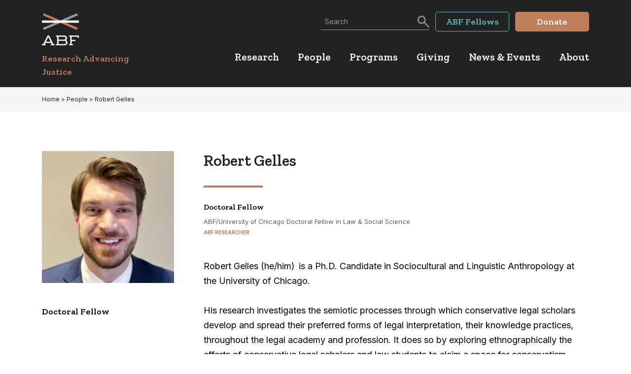

--- FILE ---
content_type: text/html; charset=UTF-8
request_url: https://www.americanbarfoundation.org/people/robert-gelles/
body_size: 22846
content:
<!DOCTYPE html>
<html lang="en-US">
<head > <script>
//----------------------------------------------------------
//------ JAVASCRIPT HOOK FUNCTIONS FOR GRAVITY FORMS -------
//----------------------------------------------------------

if ( ! gform ) {
	document.addEventListener( 'gform_main_scripts_loaded', function() { gform.scriptsLoaded = true; } );
	document.addEventListener( 'gform/theme/scripts_loaded', function() { gform.themeScriptsLoaded = true; } );
	window.addEventListener( 'DOMContentLoaded', function() { gform.domLoaded = true; } );

	var gform = {
		domLoaded: false,
		scriptsLoaded: false,
		themeScriptsLoaded: false,
		isFormEditor: () => typeof InitializeEditor === 'function',

		/**
		 * @deprecated 2.9 the use of initializeOnLoaded in the form editor context is deprecated.
		 * @remove-in 4.0 this function will not check for gform.isFormEditor().
		 */
		callIfLoaded: function ( fn ) {
			if ( gform.domLoaded && gform.scriptsLoaded && ( gform.themeScriptsLoaded || gform.isFormEditor() ) ) {
				if ( gform.isFormEditor() ) {
					console.warn( 'The use of gform.initializeOnLoaded() is deprecated in the form editor context and will be removed in Gravity Forms 3.1.' );
				}
				fn();
				return true;
			}
			return false;
		},

		/**
		 * Call a function when all scripts are loaded
		 *
		 * @param function fn the callback function to call when all scripts are loaded
		 *
		 * @returns void
		 */
		initializeOnLoaded: function( fn ) {
			if ( ! gform.callIfLoaded( fn ) ) {
				document.addEventListener( 'gform_main_scripts_loaded', () => { gform.scriptsLoaded = true; gform.callIfLoaded( fn ); } );
				document.addEventListener( 'gform/theme/scripts_loaded', () => { gform.themeScriptsLoaded = true; gform.callIfLoaded( fn ); } );
				window.addEventListener( 'DOMContentLoaded', () => { gform.domLoaded = true; gform.callIfLoaded( fn ); } );
			}
		},

		hooks: { action: {}, filter: {} },
		addAction: function( action, callable, priority, tag ) {
			gform.addHook( 'action', action, callable, priority, tag );
		},
		addFilter: function( action, callable, priority, tag ) {
			gform.addHook( 'filter', action, callable, priority, tag );
		},
		doAction: function( action ) {
			gform.doHook( 'action', action, arguments );
		},
		applyFilters: function( action ) {
			return gform.doHook( 'filter', action, arguments );
		},
		removeAction: function( action, tag ) {
			gform.removeHook( 'action', action, tag );
		},
		removeFilter: function( action, priority, tag ) {
			gform.removeHook( 'filter', action, priority, tag );
		},
		addHook: function( hookType, action, callable, priority, tag ) {
			if ( undefined == gform.hooks[hookType][action] ) {
				gform.hooks[hookType][action] = [];
			}
			var hooks = gform.hooks[hookType][action];
			if ( undefined == tag ) {
				tag = action + '_' + hooks.length;
			}
			if( priority == undefined ){
				priority = 10;
			}

			gform.hooks[hookType][action].push( { tag:tag, callable:callable, priority:priority } );
		},
		doHook: function( hookType, action, args ) {

			// splice args from object into array and remove first index which is the hook name
			args = Array.prototype.slice.call(args, 1);

			if ( undefined != gform.hooks[hookType][action] ) {
				var hooks = gform.hooks[hookType][action], hook;
				//sort by priority
				hooks.sort(function(a,b){return a["priority"]-b["priority"]});

				hooks.forEach( function( hookItem ) {
					hook = hookItem.callable;

					if(typeof hook != 'function')
						hook = window[hook];
					if ( 'action' == hookType ) {
						hook.apply(null, args);
					} else {
						args[0] = hook.apply(null, args);
					}
				} );
			}
			if ( 'filter'==hookType ) {
				return args[0];
			}
		},
		removeHook: function( hookType, action, priority, tag ) {
			if ( undefined != gform.hooks[hookType][action] ) {
				var hooks = gform.hooks[hookType][action];
				hooks = hooks.filter( function(hook, index, arr) {
					var removeHook = (undefined==tag||tag==hook.tag) && (undefined==priority||priority==hook.priority);
					return !removeHook;
				} );
				gform.hooks[hookType][action] = hooks;
			}
		}
	};
}
</script>
<meta charset="UTF-8" /><script>if(navigator.userAgent.match(/MSIE|Internet Explorer/i)||navigator.userAgent.match(/Trident\/7\..*?rv:11/i)){var href=document.location.href;if(!href.match(/[?&]nowprocket/)){if(href.indexOf("?")==-1){if(href.indexOf("#")==-1){document.location.href=href+"?nowprocket=1"}else{document.location.href=href.replace("#","?nowprocket=1#")}}else{if(href.indexOf("#")==-1){document.location.href=href+"&nowprocket=1"}else{document.location.href=href.replace("#","&nowprocket=1#")}}}}</script><script>(()=>{class RocketLazyLoadScripts{constructor(){this.v="1.2.6",this.triggerEvents=["keydown","mousedown","mousemove","touchmove","touchstart","touchend","wheel"],this.userEventHandler=this.t.bind(this),this.touchStartHandler=this.i.bind(this),this.touchMoveHandler=this.o.bind(this),this.touchEndHandler=this.h.bind(this),this.clickHandler=this.u.bind(this),this.interceptedClicks=[],this.interceptedClickListeners=[],this.l(this),window.addEventListener("pageshow",(t=>{this.persisted=t.persisted,this.everythingLoaded&&this.m()})),this.CSPIssue=sessionStorage.getItem("rocketCSPIssue"),document.addEventListener("securitypolicyviolation",(t=>{this.CSPIssue||"script-src-elem"!==t.violatedDirective||"data"!==t.blockedURI||(this.CSPIssue=!0,sessionStorage.setItem("rocketCSPIssue",!0))})),document.addEventListener("DOMContentLoaded",(()=>{this.k()})),this.delayedScripts={normal:[],async:[],defer:[]},this.trash=[],this.allJQueries=[]}p(t){document.hidden?t.t():(this.triggerEvents.forEach((e=>window.addEventListener(e,t.userEventHandler,{passive:!0}))),window.addEventListener("touchstart",t.touchStartHandler,{passive:!0}),window.addEventListener("mousedown",t.touchStartHandler),document.addEventListener("visibilitychange",t.userEventHandler))}_(){this.triggerEvents.forEach((t=>window.removeEventListener(t,this.userEventHandler,{passive:!0}))),document.removeEventListener("visibilitychange",this.userEventHandler)}i(t){"HTML"!==t.target.tagName&&(window.addEventListener("touchend",this.touchEndHandler),window.addEventListener("mouseup",this.touchEndHandler),window.addEventListener("touchmove",this.touchMoveHandler,{passive:!0}),window.addEventListener("mousemove",this.touchMoveHandler),t.target.addEventListener("click",this.clickHandler),this.L(t.target,!0),this.S(t.target,"onclick","rocket-onclick"),this.C())}o(t){window.removeEventListener("touchend",this.touchEndHandler),window.removeEventListener("mouseup",this.touchEndHandler),window.removeEventListener("touchmove",this.touchMoveHandler,{passive:!0}),window.removeEventListener("mousemove",this.touchMoveHandler),t.target.removeEventListener("click",this.clickHandler),this.L(t.target,!1),this.S(t.target,"rocket-onclick","onclick"),this.M()}h(){window.removeEventListener("touchend",this.touchEndHandler),window.removeEventListener("mouseup",this.touchEndHandler),window.removeEventListener("touchmove",this.touchMoveHandler,{passive:!0}),window.removeEventListener("mousemove",this.touchMoveHandler)}u(t){t.target.removeEventListener("click",this.clickHandler),this.L(t.target,!1),this.S(t.target,"rocket-onclick","onclick"),this.interceptedClicks.push(t),t.preventDefault(),t.stopPropagation(),t.stopImmediatePropagation(),this.M()}O(){window.removeEventListener("touchstart",this.touchStartHandler,{passive:!0}),window.removeEventListener("mousedown",this.touchStartHandler),this.interceptedClicks.forEach((t=>{t.target.dispatchEvent(new MouseEvent("click",{view:t.view,bubbles:!0,cancelable:!0}))}))}l(t){EventTarget.prototype.addEventListenerWPRocketBase=EventTarget.prototype.addEventListener,EventTarget.prototype.addEventListener=function(e,i,o){"click"!==e||t.windowLoaded||i===t.clickHandler||t.interceptedClickListeners.push({target:this,func:i,options:o}),(this||window).addEventListenerWPRocketBase(e,i,o)}}L(t,e){this.interceptedClickListeners.forEach((i=>{i.target===t&&(e?t.removeEventListener("click",i.func,i.options):t.addEventListener("click",i.func,i.options))})),t.parentNode!==document.documentElement&&this.L(t.parentNode,e)}D(){return new Promise((t=>{this.P?this.M=t:t()}))}C(){this.P=!0}M(){this.P=!1}S(t,e,i){t.hasAttribute&&t.hasAttribute(e)&&(event.target.setAttribute(i,event.target.getAttribute(e)),event.target.removeAttribute(e))}t(){this._(this),"loading"===document.readyState?document.addEventListener("DOMContentLoaded",this.R.bind(this)):this.R()}k(){let t=[];document.querySelectorAll("script[type=rocketlazyloadscript][data-rocket-src]").forEach((e=>{let i=e.getAttribute("data-rocket-src");if(i&&!i.startsWith("data:")){0===i.indexOf("//")&&(i=location.protocol+i);try{const o=new URL(i).origin;o!==location.origin&&t.push({src:o,crossOrigin:e.crossOrigin||"module"===e.getAttribute("data-rocket-type")})}catch(t){}}})),t=[...new Map(t.map((t=>[JSON.stringify(t),t]))).values()],this.T(t,"preconnect")}async R(){this.lastBreath=Date.now(),this.j(this),this.F(this),this.I(),this.W(),this.q(),await this.A(this.delayedScripts.normal),await this.A(this.delayedScripts.defer),await this.A(this.delayedScripts.async);try{await this.U(),await this.H(this),await this.J()}catch(t){console.error(t)}window.dispatchEvent(new Event("rocket-allScriptsLoaded")),this.everythingLoaded=!0,this.D().then((()=>{this.O()})),this.N()}W(){document.querySelectorAll("script[type=rocketlazyloadscript]").forEach((t=>{t.hasAttribute("data-rocket-src")?t.hasAttribute("async")&&!1!==t.async?this.delayedScripts.async.push(t):t.hasAttribute("defer")&&!1!==t.defer||"module"===t.getAttribute("data-rocket-type")?this.delayedScripts.defer.push(t):this.delayedScripts.normal.push(t):this.delayedScripts.normal.push(t)}))}async B(t){if(await this.G(),!0!==t.noModule||!("noModule"in HTMLScriptElement.prototype))return new Promise((e=>{let i;function o(){(i||t).setAttribute("data-rocket-status","executed"),e()}try{if(navigator.userAgent.indexOf("Firefox/")>0||""===navigator.vendor||this.CSPIssue)i=document.createElement("script"),[...t.attributes].forEach((t=>{let e=t.nodeName;"type"!==e&&("data-rocket-type"===e&&(e="type"),"data-rocket-src"===e&&(e="src"),i.setAttribute(e,t.nodeValue))})),t.text&&(i.text=t.text),i.hasAttribute("src")?(i.addEventListener("load",o),i.addEventListener("error",(function(){i.setAttribute("data-rocket-status","failed-network"),e()})),setTimeout((()=>{i.isConnected||e()}),1)):(i.text=t.text,o()),t.parentNode.replaceChild(i,t);else{const i=t.getAttribute("data-rocket-type"),s=t.getAttribute("data-rocket-src");i?(t.type=i,t.removeAttribute("data-rocket-type")):t.removeAttribute("type"),t.addEventListener("load",o),t.addEventListener("error",(i=>{this.CSPIssue&&i.target.src.startsWith("data:")?(console.log("WPRocket: data-uri blocked by CSP -> fallback"),t.removeAttribute("src"),this.B(t).then(e)):(t.setAttribute("data-rocket-status","failed-network"),e())})),s?(t.removeAttribute("data-rocket-src"),t.src=s):t.src="data:text/javascript;base64,"+window.btoa(unescape(encodeURIComponent(t.text)))}}catch(i){t.setAttribute("data-rocket-status","failed-transform"),e()}}));t.setAttribute("data-rocket-status","skipped")}async A(t){const e=t.shift();return e&&e.isConnected?(await this.B(e),this.A(t)):Promise.resolve()}q(){this.T([...this.delayedScripts.normal,...this.delayedScripts.defer,...this.delayedScripts.async],"preload")}T(t,e){var i=document.createDocumentFragment();t.forEach((t=>{const o=t.getAttribute&&t.getAttribute("data-rocket-src")||t.src;if(o&&!o.startsWith("data:")){const s=document.createElement("link");s.href=o,s.rel=e,"preconnect"!==e&&(s.as="script"),t.getAttribute&&"module"===t.getAttribute("data-rocket-type")&&(s.crossOrigin=!0),t.crossOrigin&&(s.crossOrigin=t.crossOrigin),t.integrity&&(s.integrity=t.integrity),i.appendChild(s),this.trash.push(s)}})),document.head.appendChild(i)}j(t){let e={};function i(i,o){return e[o].eventsToRewrite.indexOf(i)>=0&&!t.everythingLoaded?"rocket-"+i:i}function o(t,o){!function(t){e[t]||(e[t]={originalFunctions:{add:t.addEventListener,remove:t.removeEventListener},eventsToRewrite:[]},t.addEventListener=function(){arguments[0]=i(arguments[0],t),e[t].originalFunctions.add.apply(t,arguments)},t.removeEventListener=function(){arguments[0]=i(arguments[0],t),e[t].originalFunctions.remove.apply(t,arguments)})}(t),e[t].eventsToRewrite.push(o)}function s(e,i){let o=e[i];e[i]=null,Object.defineProperty(e,i,{get:()=>o||function(){},set(s){t.everythingLoaded?o=s:e["rocket"+i]=o=s}})}o(document,"DOMContentLoaded"),o(window,"DOMContentLoaded"),o(window,"load"),o(window,"pageshow"),o(document,"readystatechange"),s(document,"onreadystatechange"),s(window,"onload"),s(window,"onpageshow");try{Object.defineProperty(document,"readyState",{get:()=>t.rocketReadyState,set(e){t.rocketReadyState=e},configurable:!0}),document.readyState="loading"}catch(t){console.log("WPRocket DJE readyState conflict, bypassing")}}F(t){let e;function i(e){return t.everythingLoaded?e:e.split(" ").map((t=>"load"===t||0===t.indexOf("load.")?"rocket-jquery-load":t)).join(" ")}function o(o){function s(t){const e=o.fn[t];o.fn[t]=o.fn.init.prototype[t]=function(){return this[0]===window&&("string"==typeof arguments[0]||arguments[0]instanceof String?arguments[0]=i(arguments[0]):"object"==typeof arguments[0]&&Object.keys(arguments[0]).forEach((t=>{const e=arguments[0][t];delete arguments[0][t],arguments[0][i(t)]=e}))),e.apply(this,arguments),this}}o&&o.fn&&!t.allJQueries.includes(o)&&(o.fn.ready=o.fn.init.prototype.ready=function(e){return t.domReadyFired?e.bind(document)(o):document.addEventListener("rocket-DOMContentLoaded",(()=>e.bind(document)(o))),o([])},s("on"),s("one"),t.allJQueries.push(o)),e=o}o(window.jQuery),Object.defineProperty(window,"jQuery",{get:()=>e,set(t){o(t)}})}async H(t){const e=document.querySelector("script[data-webpack]");e&&(await async function(){return new Promise((t=>{e.addEventListener("load",t),e.addEventListener("error",t)}))}(),await t.K(),await t.H(t))}async U(){this.domReadyFired=!0;try{document.readyState="interactive"}catch(t){}await this.G(),document.dispatchEvent(new Event("rocket-readystatechange")),await this.G(),document.rocketonreadystatechange&&document.rocketonreadystatechange(),await this.G(),document.dispatchEvent(new Event("rocket-DOMContentLoaded")),await this.G(),window.dispatchEvent(new Event("rocket-DOMContentLoaded"))}async J(){try{document.readyState="complete"}catch(t){}await this.G(),document.dispatchEvent(new Event("rocket-readystatechange")),await this.G(),document.rocketonreadystatechange&&document.rocketonreadystatechange(),await this.G(),window.dispatchEvent(new Event("rocket-load")),await this.G(),window.rocketonload&&window.rocketonload(),await this.G(),this.allJQueries.forEach((t=>t(window).trigger("rocket-jquery-load"))),await this.G();const t=new Event("rocket-pageshow");t.persisted=this.persisted,window.dispatchEvent(t),await this.G(),window.rocketonpageshow&&window.rocketonpageshow({persisted:this.persisted}),this.windowLoaded=!0}m(){document.onreadystatechange&&document.onreadystatechange(),window.onload&&window.onload(),window.onpageshow&&window.onpageshow({persisted:this.persisted})}I(){const t=new Map;document.write=document.writeln=function(e){const i=document.currentScript;i||console.error("WPRocket unable to document.write this: "+e);const o=document.createRange(),s=i.parentElement;let n=t.get(i);void 0===n&&(n=i.nextSibling,t.set(i,n));const c=document.createDocumentFragment();o.setStart(c,0),c.appendChild(o.createContextualFragment(e)),s.insertBefore(c,n)}}async G(){Date.now()-this.lastBreath>45&&(await this.K(),this.lastBreath=Date.now())}async K(){return document.hidden?new Promise((t=>setTimeout(t))):new Promise((t=>requestAnimationFrame(t)))}N(){this.trash.forEach((t=>t.remove()))}static run(){const t=new RocketLazyLoadScripts;t.p(t)}}RocketLazyLoadScripts.run()})();</script>

<meta name="viewport" content="width=device-width, initial-scale=1" />
		<link rel="apple-touch-icon" sizes="180x180" href="https://www.americanbarfoundation.org/wp-content/themes/abf/images/apple-touch-icon.png">
		<link rel="icon" type="image/png" href="https://www.americanbarfoundation.org/wp-content/themes/abf/images/favicon-32x32.png" sizes="32x32">
		<link rel="icon" type="image/png" href="https://www.americanbarfoundation.org/wp-content/themes/abf/images/favicon-16x16.png" sizes="16x16">
		<link rel="manifest" href="https://www.americanbarfoundation.org/wp-content/themes/abf/images/site.webmanifest">
		<link rel="mask-icon" href="https://www.americanbarfoundation.org/wp-content/themes/abf/images/safari-pinned-tab.svg" color="#00857b">
		<meta name="msapplication-TileColor" content="#ffffff">
		<meta name="theme-color" content="#ffffff">
				<meta http-equiv="X-UA-Compatible" content="IE=edge">
		<title>Robert Gelles, ABF/University of Chicago Doctoral Fellow in Law &#038; Social Science &#x2d; ABF</title><link rel="preload" data-rocket-preload as="image" href="https://www.americanbarfoundation.org/wp-content/uploads/2024/06/Rob-Gelles-360x360.jpeg" fetchpriority="high">
	<style>img:is([sizes="auto" i], [sizes^="auto," i]) { contain-intrinsic-size: 3000px 1500px }</style>
	
<!-- The SEO Framework by Sybre Waaijer -->
<meta name="robots" content="max-snippet:-1,max-image-preview:standard,max-video-preview:-1" />
<link rel="canonical" href="https://www.americanbarfoundation.org/people/robert-gelles/" />
<meta name="description" content="Robert Gelles is a Ph.D. Candidate in Sociocultural and Linguistic Anthropology at the University of Chicago and the ABF/UChicago Doctoral Fellow in Law &#038; Social Science." />
<meta property="og:type" content="article" />
<meta property="og:locale" content="en_US" />
<meta property="og:site_name" content="ABF" />
<meta property="og:title" content="Robert Gelles, ABF/University of Chicago Doctoral Fellow in Law &#038; Social Science &#x2d; ABF" />
<meta property="og:description" content="Robert Gelles is a Ph.D. Candidate in Sociocultural and Linguistic Anthropology at the University of Chicago and the ABF/UChicago Doctoral Fellow in Law &#038; Social Science." />
<meta property="og:url" content="https://www.americanbarfoundation.org/people/robert-gelles/" />
<meta property="og:image" content="https://www.americanbarfoundation.org/wp-content/uploads/2023/04/cropped-ABF-Favicon.png" />
<meta property="og:image:width" content="512" />
<meta property="og:image:height" content="512" />
<meta property="og:image:alt" content="ABF Favicon" />
<meta property="article:published_time" content="2024-06-03T14:37:52+00:00" />
<meta property="article:modified_time" content="2026-01-12T17:07:28+00:00" />
<meta name="twitter:card" content="summary_large_image" />
<meta name="twitter:title" content="Robert Gelles, ABF/University of Chicago Doctoral Fellow in Law &#038; Social Science &#x2d; ABF" />
<meta name="twitter:description" content="Robert Gelles is a Ph.D. Candidate in Sociocultural and Linguistic Anthropology at the University of Chicago and the ABF/UChicago Doctoral Fellow in Law &#038; Social Science." />
<meta name="twitter:image" content="https://www.americanbarfoundation.org/wp-content/uploads/2023/04/cropped-ABF-Favicon.png" />
<meta name="twitter:image:alt" content="ABF Favicon" />
<script type="application/ld+json">{
    "@context": "https://schema.org",
    "@graph": [
        {
            "@type": "WebSite",
            "@id": "https://www.americanbarfoundation.org/#/schema/WebSite",
            "url": "https://www.americanbarfoundation.org/",
            "name": "ABF",
            "description": "Research Advancing Justice",
            "inLanguage": "en-US",
            "potentialAction": {
                "@type": "SearchAction",
                "target": {
                    "@type": "EntryPoint",
                    "urlTemplate": "https://www.americanbarfoundation.org/search/{search_term_string}/"
                },
                "query-input": "required name=search_term_string"
            },
            "publisher": {
                "@type": "Organization",
                "@id": "https://www.americanbarfoundation.org/#/schema/Organization",
                "name": "ABF",
                "url": "https://www.americanbarfoundation.org/",
                "logo": {
                    "@type": "ImageObject",
                    "url": "https://www.americanbarfoundation.org/wp-content/uploads/2023/04/cropped-ABF-Favicon.png",
                    "contentUrl": "https://www.americanbarfoundation.org/wp-content/uploads/2023/04/cropped-ABF-Favicon.png",
                    "width": 512,
                    "height": 512,
                    "contentSize": "14290"
                }
            }
        },
        {
            "@type": "WebPage",
            "@id": "https://www.americanbarfoundation.org/people/robert-gelles/",
            "url": "https://www.americanbarfoundation.org/people/robert-gelles/",
            "name": "Robert Gelles, ABF/University of Chicago Doctoral Fellow in Law &#038; Social Science &#x2d; ABF",
            "description": "Robert Gelles is a Ph.D. Candidate in Sociocultural and Linguistic Anthropology at the University of Chicago and the ABF/UChicago Doctoral Fellow in Law &#038; Social Science.",
            "inLanguage": "en-US",
            "isPartOf": {
                "@id": "https://www.americanbarfoundation.org/#/schema/WebSite"
            },
            "breadcrumb": {
                "@type": "BreadcrumbList",
                "@id": "https://www.americanbarfoundation.org/#/schema/BreadcrumbList",
                "itemListElement": [
                    {
                        "@type": "ListItem",
                        "position": 1,
                        "item": "https://www.americanbarfoundation.org/",
                        "name": "ABF"
                    },
                    {
                        "@type": "ListItem",
                        "position": 2,
                        "name": "Robert Gelles, ABF/University of Chicago Doctoral Fellow in Law &#038; Social Science"
                    }
                ]
            },
            "potentialAction": {
                "@type": "ReadAction",
                "target": "https://www.americanbarfoundation.org/people/robert-gelles/"
            },
            "datePublished": "2024-06-03T14:37:52+00:00",
            "dateModified": "2026-01-12T17:07:28+00:00"
        }
    ]
}</script>
<!-- / The SEO Framework by Sybre Waaijer | 7.70ms meta | 2.01ms boot -->

<link rel="alternate" type="application/rss+xml" title="ABF &raquo; Feed" href="https://www.americanbarfoundation.org/feed/" />
<link rel="alternate" type="application/rss+xml" title="ABF &raquo; Comments Feed" href="https://www.americanbarfoundation.org/comments/feed/" />
<link rel="alternate" type="text/calendar" title="ABF &raquo; iCal Feed" href="https://www.americanbarfoundation.org/events/?ical=1" />
		<!-- This site uses the Google Analytics by MonsterInsights plugin v9.6.1 - Using Analytics tracking - https://www.monsterinsights.com/ -->
							<script type="rocketlazyloadscript" data-rocket-src="//www.googletagmanager.com/gtag/js?id=G-SF1MEJR4QB"  data-cfasync="false" data-wpfc-render="false" async></script>
			<script type="rocketlazyloadscript" data-cfasync="false" data-wpfc-render="false">
				var mi_version = '9.6.1';
				var mi_track_user = true;
				var mi_no_track_reason = '';
								var MonsterInsightsDefaultLocations = {"page_location":"https:\/\/www.americanbarfoundation.org\/people\/robert-gelles\/"};
								if ( typeof MonsterInsightsPrivacyGuardFilter === 'function' ) {
					var MonsterInsightsLocations = (typeof MonsterInsightsExcludeQuery === 'object') ? MonsterInsightsPrivacyGuardFilter( MonsterInsightsExcludeQuery ) : MonsterInsightsPrivacyGuardFilter( MonsterInsightsDefaultLocations );
				} else {
					var MonsterInsightsLocations = (typeof MonsterInsightsExcludeQuery === 'object') ? MonsterInsightsExcludeQuery : MonsterInsightsDefaultLocations;
				}

								var disableStrs = [
										'ga-disable-G-SF1MEJR4QB',
									];

				/* Function to detect opted out users */
				function __gtagTrackerIsOptedOut() {
					for (var index = 0; index < disableStrs.length; index++) {
						if (document.cookie.indexOf(disableStrs[index] + '=true') > -1) {
							return true;
						}
					}

					return false;
				}

				/* Disable tracking if the opt-out cookie exists. */
				if (__gtagTrackerIsOptedOut()) {
					for (var index = 0; index < disableStrs.length; index++) {
						window[disableStrs[index]] = true;
					}
				}

				/* Opt-out function */
				function __gtagTrackerOptout() {
					for (var index = 0; index < disableStrs.length; index++) {
						document.cookie = disableStrs[index] + '=true; expires=Thu, 31 Dec 2099 23:59:59 UTC; path=/';
						window[disableStrs[index]] = true;
					}
				}

				if ('undefined' === typeof gaOptout) {
					function gaOptout() {
						__gtagTrackerOptout();
					}
				}
								window.dataLayer = window.dataLayer || [];

				window.MonsterInsightsDualTracker = {
					helpers: {},
					trackers: {},
				};
				if (mi_track_user) {
					function __gtagDataLayer() {
						dataLayer.push(arguments);
					}

					function __gtagTracker(type, name, parameters) {
						if (!parameters) {
							parameters = {};
						}

						if (parameters.send_to) {
							__gtagDataLayer.apply(null, arguments);
							return;
						}

						if (type === 'event') {
														parameters.send_to = monsterinsights_frontend.v4_id;
							var hookName = name;
							if (typeof parameters['event_category'] !== 'undefined') {
								hookName = parameters['event_category'] + ':' + name;
							}

							if (typeof MonsterInsightsDualTracker.trackers[hookName] !== 'undefined') {
								MonsterInsightsDualTracker.trackers[hookName](parameters);
							} else {
								__gtagDataLayer('event', name, parameters);
							}
							
						} else {
							__gtagDataLayer.apply(null, arguments);
						}
					}

					__gtagTracker('js', new Date());
					__gtagTracker('set', {
						'developer_id.dZGIzZG': true,
											});
					if ( MonsterInsightsLocations.page_location ) {
						__gtagTracker('set', MonsterInsightsLocations);
					}
										__gtagTracker('config', 'G-SF1MEJR4QB', {"forceSSL":"true","link_attribution":"true"} );
															window.gtag = __gtagTracker;										(function () {
						/* https://developers.google.com/analytics/devguides/collection/analyticsjs/ */
						/* ga and __gaTracker compatibility shim. */
						var noopfn = function () {
							return null;
						};
						var newtracker = function () {
							return new Tracker();
						};
						var Tracker = function () {
							return null;
						};
						var p = Tracker.prototype;
						p.get = noopfn;
						p.set = noopfn;
						p.send = function () {
							var args = Array.prototype.slice.call(arguments);
							args.unshift('send');
							__gaTracker.apply(null, args);
						};
						var __gaTracker = function () {
							var len = arguments.length;
							if (len === 0) {
								return;
							}
							var f = arguments[len - 1];
							if (typeof f !== 'object' || f === null || typeof f.hitCallback !== 'function') {
								if ('send' === arguments[0]) {
									var hitConverted, hitObject = false, action;
									if ('event' === arguments[1]) {
										if ('undefined' !== typeof arguments[3]) {
											hitObject = {
												'eventAction': arguments[3],
												'eventCategory': arguments[2],
												'eventLabel': arguments[4],
												'value': arguments[5] ? arguments[5] : 1,
											}
										}
									}
									if ('pageview' === arguments[1]) {
										if ('undefined' !== typeof arguments[2]) {
											hitObject = {
												'eventAction': 'page_view',
												'page_path': arguments[2],
											}
										}
									}
									if (typeof arguments[2] === 'object') {
										hitObject = arguments[2];
									}
									if (typeof arguments[5] === 'object') {
										Object.assign(hitObject, arguments[5]);
									}
									if ('undefined' !== typeof arguments[1].hitType) {
										hitObject = arguments[1];
										if ('pageview' === hitObject.hitType) {
											hitObject.eventAction = 'page_view';
										}
									}
									if (hitObject) {
										action = 'timing' === arguments[1].hitType ? 'timing_complete' : hitObject.eventAction;
										hitConverted = mapArgs(hitObject);
										__gtagTracker('event', action, hitConverted);
									}
								}
								return;
							}

							function mapArgs(args) {
								var arg, hit = {};
								var gaMap = {
									'eventCategory': 'event_category',
									'eventAction': 'event_action',
									'eventLabel': 'event_label',
									'eventValue': 'event_value',
									'nonInteraction': 'non_interaction',
									'timingCategory': 'event_category',
									'timingVar': 'name',
									'timingValue': 'value',
									'timingLabel': 'event_label',
									'page': 'page_path',
									'location': 'page_location',
									'title': 'page_title',
									'referrer' : 'page_referrer',
								};
								for (arg in args) {
																		if (!(!args.hasOwnProperty(arg) || !gaMap.hasOwnProperty(arg))) {
										hit[gaMap[arg]] = args[arg];
									} else {
										hit[arg] = args[arg];
									}
								}
								return hit;
							}

							try {
								f.hitCallback();
							} catch (ex) {
							}
						};
						__gaTracker.create = newtracker;
						__gaTracker.getByName = newtracker;
						__gaTracker.getAll = function () {
							return [];
						};
						__gaTracker.remove = noopfn;
						__gaTracker.loaded = true;
						window['__gaTracker'] = __gaTracker;
					})();
									} else {
										console.log("");
					(function () {
						function __gtagTracker() {
							return null;
						}

						window['__gtagTracker'] = __gtagTracker;
						window['gtag'] = __gtagTracker;
					})();
									}
			</script>
				<!-- / Google Analytics by MonsterInsights -->
		<style id='wp-emoji-styles-inline-css'>

	img.wp-smiley, img.emoji {
		display: inline !important;
		border: none !important;
		box-shadow: none !important;
		height: 1em !important;
		width: 1em !important;
		margin: 0 0.07em !important;
		vertical-align: -0.1em !important;
		background: none !important;
		padding: 0 !important;
	}
</style>
<link rel='stylesheet' id='wp-block-library-css' href='https://www.americanbarfoundation.org/wp-includes/css/dist/block-library/style.css?ver=6.8.3' media='all' />
<style id='classic-theme-styles-inline-css'>
/**
 * These rules are needed for backwards compatibility.
 * They should match the button element rules in the base theme.json file.
 */
.wp-block-button__link {
	color: #ffffff;
	background-color: #32373c;
	border-radius: 9999px; /* 100% causes an oval, but any explicit but really high value retains the pill shape. */

	/* This needs a low specificity so it won't override the rules from the button element if defined in theme.json. */
	box-shadow: none;
	text-decoration: none;

	/* The extra 2px are added to size solids the same as the outline versions.*/
	padding: calc(0.667em + 2px) calc(1.333em + 2px);

	font-size: 1.125em;
}

.wp-block-file__button {
	background: #32373c;
	color: #ffffff;
	text-decoration: none;
}

</style>
<style id='safe-svg-svg-icon-style-inline-css'>
.safe-svg-cover{text-align:center}.safe-svg-cover .safe-svg-inside{display:inline-block;max-width:100%}.safe-svg-cover svg{height:100%;max-height:100%;max-width:100%;width:100%}

</style>
<style id='pdfemb-pdf-embedder-viewer-style-inline-css'>
.wp-block-pdfemb-pdf-embedder-viewer{max-width:none}

</style>
<style id='global-styles-inline-css'>
:root{--wp--preset--aspect-ratio--square: 1;--wp--preset--aspect-ratio--4-3: 4/3;--wp--preset--aspect-ratio--3-4: 3/4;--wp--preset--aspect-ratio--3-2: 3/2;--wp--preset--aspect-ratio--2-3: 2/3;--wp--preset--aspect-ratio--16-9: 16/9;--wp--preset--aspect-ratio--9-16: 9/16;--wp--preset--color--black: #000000;--wp--preset--color--cyan-bluish-gray: #abb8c3;--wp--preset--color--white: #ffffff;--wp--preset--color--pale-pink: #f78da7;--wp--preset--color--vivid-red: #cf2e2e;--wp--preset--color--luminous-vivid-orange: #ff6900;--wp--preset--color--luminous-vivid-amber: #fcb900;--wp--preset--color--light-green-cyan: #7bdcb5;--wp--preset--color--vivid-green-cyan: #00d084;--wp--preset--color--pale-cyan-blue: #8ed1fc;--wp--preset--color--vivid-cyan-blue: #0693e3;--wp--preset--color--vivid-purple: #9b51e0;--wp--preset--color--main: #545aa7;--wp--preset--color--secondary: #a55459;--wp--preset--gradient--vivid-cyan-blue-to-vivid-purple: linear-gradient(135deg,rgba(6,147,227,1) 0%,rgb(155,81,224) 100%);--wp--preset--gradient--light-green-cyan-to-vivid-green-cyan: linear-gradient(135deg,rgb(122,220,180) 0%,rgb(0,208,130) 100%);--wp--preset--gradient--luminous-vivid-amber-to-luminous-vivid-orange: linear-gradient(135deg,rgba(252,185,0,1) 0%,rgba(255,105,0,1) 100%);--wp--preset--gradient--luminous-vivid-orange-to-vivid-red: linear-gradient(135deg,rgba(255,105,0,1) 0%,rgb(207,46,46) 100%);--wp--preset--gradient--very-light-gray-to-cyan-bluish-gray: linear-gradient(135deg,rgb(238,238,238) 0%,rgb(169,184,195) 100%);--wp--preset--gradient--cool-to-warm-spectrum: linear-gradient(135deg,rgb(74,234,220) 0%,rgb(151,120,209) 20%,rgb(207,42,186) 40%,rgb(238,44,130) 60%,rgb(251,105,98) 80%,rgb(254,248,76) 100%);--wp--preset--gradient--blush-light-purple: linear-gradient(135deg,rgb(255,206,236) 0%,rgb(152,150,240) 100%);--wp--preset--gradient--blush-bordeaux: linear-gradient(135deg,rgb(254,205,165) 0%,rgb(254,45,45) 50%,rgb(107,0,62) 100%);--wp--preset--gradient--luminous-dusk: linear-gradient(135deg,rgb(255,203,112) 0%,rgb(199,81,192) 50%,rgb(65,88,208) 100%);--wp--preset--gradient--pale-ocean: linear-gradient(135deg,rgb(255,245,203) 0%,rgb(182,227,212) 50%,rgb(51,167,181) 100%);--wp--preset--gradient--electric-grass: linear-gradient(135deg,rgb(202,248,128) 0%,rgb(113,206,126) 100%);--wp--preset--gradient--midnight: linear-gradient(135deg,rgb(2,3,129) 0%,rgb(40,116,252) 100%);--wp--preset--font-size--small: 13px;--wp--preset--font-size--medium: 20px;--wp--preset--font-size--large: 36px;--wp--preset--font-size--x-large: 42px;--wp--preset--spacing--20: 0.44rem;--wp--preset--spacing--30: 0.67rem;--wp--preset--spacing--40: 1rem;--wp--preset--spacing--50: 1.5rem;--wp--preset--spacing--60: 2.25rem;--wp--preset--spacing--70: 3.38rem;--wp--preset--spacing--80: 5.06rem;--wp--preset--shadow--natural: 6px 6px 9px rgba(0, 0, 0, 0.2);--wp--preset--shadow--deep: 12px 12px 50px rgba(0, 0, 0, 0.4);--wp--preset--shadow--sharp: 6px 6px 0px rgba(0, 0, 0, 0.2);--wp--preset--shadow--outlined: 6px 6px 0px -3px rgba(255, 255, 255, 1), 6px 6px rgba(0, 0, 0, 1);--wp--preset--shadow--crisp: 6px 6px 0px rgba(0, 0, 0, 1);}:where(.is-layout-flex){gap: 0.5em;}:where(.is-layout-grid){gap: 0.5em;}body .is-layout-flex{display: flex;}.is-layout-flex{flex-wrap: wrap;align-items: center;}.is-layout-flex > :is(*, div){margin: 0;}body .is-layout-grid{display: grid;}.is-layout-grid > :is(*, div){margin: 0;}:where(.wp-block-columns.is-layout-flex){gap: 2em;}:where(.wp-block-columns.is-layout-grid){gap: 2em;}:where(.wp-block-post-template.is-layout-flex){gap: 1.25em;}:where(.wp-block-post-template.is-layout-grid){gap: 1.25em;}.has-black-color{color: var(--wp--preset--color--black) !important;}.has-cyan-bluish-gray-color{color: var(--wp--preset--color--cyan-bluish-gray) !important;}.has-white-color{color: var(--wp--preset--color--white) !important;}.has-pale-pink-color{color: var(--wp--preset--color--pale-pink) !important;}.has-vivid-red-color{color: var(--wp--preset--color--vivid-red) !important;}.has-luminous-vivid-orange-color{color: var(--wp--preset--color--luminous-vivid-orange) !important;}.has-luminous-vivid-amber-color{color: var(--wp--preset--color--luminous-vivid-amber) !important;}.has-light-green-cyan-color{color: var(--wp--preset--color--light-green-cyan) !important;}.has-vivid-green-cyan-color{color: var(--wp--preset--color--vivid-green-cyan) !important;}.has-pale-cyan-blue-color{color: var(--wp--preset--color--pale-cyan-blue) !important;}.has-vivid-cyan-blue-color{color: var(--wp--preset--color--vivid-cyan-blue) !important;}.has-vivid-purple-color{color: var(--wp--preset--color--vivid-purple) !important;}.has-black-background-color{background-color: var(--wp--preset--color--black) !important;}.has-cyan-bluish-gray-background-color{background-color: var(--wp--preset--color--cyan-bluish-gray) !important;}.has-white-background-color{background-color: var(--wp--preset--color--white) !important;}.has-pale-pink-background-color{background-color: var(--wp--preset--color--pale-pink) !important;}.has-vivid-red-background-color{background-color: var(--wp--preset--color--vivid-red) !important;}.has-luminous-vivid-orange-background-color{background-color: var(--wp--preset--color--luminous-vivid-orange) !important;}.has-luminous-vivid-amber-background-color{background-color: var(--wp--preset--color--luminous-vivid-amber) !important;}.has-light-green-cyan-background-color{background-color: var(--wp--preset--color--light-green-cyan) !important;}.has-vivid-green-cyan-background-color{background-color: var(--wp--preset--color--vivid-green-cyan) !important;}.has-pale-cyan-blue-background-color{background-color: var(--wp--preset--color--pale-cyan-blue) !important;}.has-vivid-cyan-blue-background-color{background-color: var(--wp--preset--color--vivid-cyan-blue) !important;}.has-vivid-purple-background-color{background-color: var(--wp--preset--color--vivid-purple) !important;}.has-black-border-color{border-color: var(--wp--preset--color--black) !important;}.has-cyan-bluish-gray-border-color{border-color: var(--wp--preset--color--cyan-bluish-gray) !important;}.has-white-border-color{border-color: var(--wp--preset--color--white) !important;}.has-pale-pink-border-color{border-color: var(--wp--preset--color--pale-pink) !important;}.has-vivid-red-border-color{border-color: var(--wp--preset--color--vivid-red) !important;}.has-luminous-vivid-orange-border-color{border-color: var(--wp--preset--color--luminous-vivid-orange) !important;}.has-luminous-vivid-amber-border-color{border-color: var(--wp--preset--color--luminous-vivid-amber) !important;}.has-light-green-cyan-border-color{border-color: var(--wp--preset--color--light-green-cyan) !important;}.has-vivid-green-cyan-border-color{border-color: var(--wp--preset--color--vivid-green-cyan) !important;}.has-pale-cyan-blue-border-color{border-color: var(--wp--preset--color--pale-cyan-blue) !important;}.has-vivid-cyan-blue-border-color{border-color: var(--wp--preset--color--vivid-cyan-blue) !important;}.has-vivid-purple-border-color{border-color: var(--wp--preset--color--vivid-purple) !important;}.has-vivid-cyan-blue-to-vivid-purple-gradient-background{background: var(--wp--preset--gradient--vivid-cyan-blue-to-vivid-purple) !important;}.has-light-green-cyan-to-vivid-green-cyan-gradient-background{background: var(--wp--preset--gradient--light-green-cyan-to-vivid-green-cyan) !important;}.has-luminous-vivid-amber-to-luminous-vivid-orange-gradient-background{background: var(--wp--preset--gradient--luminous-vivid-amber-to-luminous-vivid-orange) !important;}.has-luminous-vivid-orange-to-vivid-red-gradient-background{background: var(--wp--preset--gradient--luminous-vivid-orange-to-vivid-red) !important;}.has-very-light-gray-to-cyan-bluish-gray-gradient-background{background: var(--wp--preset--gradient--very-light-gray-to-cyan-bluish-gray) !important;}.has-cool-to-warm-spectrum-gradient-background{background: var(--wp--preset--gradient--cool-to-warm-spectrum) !important;}.has-blush-light-purple-gradient-background{background: var(--wp--preset--gradient--blush-light-purple) !important;}.has-blush-bordeaux-gradient-background{background: var(--wp--preset--gradient--blush-bordeaux) !important;}.has-luminous-dusk-gradient-background{background: var(--wp--preset--gradient--luminous-dusk) !important;}.has-pale-ocean-gradient-background{background: var(--wp--preset--gradient--pale-ocean) !important;}.has-electric-grass-gradient-background{background: var(--wp--preset--gradient--electric-grass) !important;}.has-midnight-gradient-background{background: var(--wp--preset--gradient--midnight) !important;}.has-small-font-size{font-size: var(--wp--preset--font-size--small) !important;}.has-medium-font-size{font-size: var(--wp--preset--font-size--medium) !important;}.has-large-font-size{font-size: var(--wp--preset--font-size--large) !important;}.has-x-large-font-size{font-size: var(--wp--preset--font-size--x-large) !important;}
:where(.wp-block-post-template.is-layout-flex){gap: 1.25em;}:where(.wp-block-post-template.is-layout-grid){gap: 1.25em;}
:where(.wp-block-columns.is-layout-flex){gap: 2em;}:where(.wp-block-columns.is-layout-grid){gap: 2em;}
:root :where(.wp-block-pullquote){font-size: 1.5em;line-height: 1.6;}
</style>
<link rel='stylesheet' id='embedpress-style-css' href='https://www.americanbarfoundation.org/wp-content/plugins/embedpress/assets/css/embedpress.css?ver=4.2.8' media='all' />
<link rel='stylesheet' id='jp-site-styles-css' href='https://www.americanbarfoundation.org/wp-content/themes/abf/style.css?ver=1680826705' media='all' />
<link rel='stylesheet' id='searchwp-forms-css' href='https://www.americanbarfoundation.org/wp-content/plugins/searchwp/assets/css/frontend/search-forms.css?ver=4.5.0' media='all' />
<link rel='stylesheet' id='dashicons-css' href='https://www.americanbarfoundation.org/wp-includes/css/dashicons.css?ver=6.8.3' media='all' />
<script type="rocketlazyloadscript" data-minify="1" data-rocket-src="https://www.americanbarfoundation.org/wp-content/cache/min/1/wp-content/plugins/google-analytics-for-wordpress/assets/js/frontend-gtag.js?ver=1740002584" id="monsterinsights-frontend-script-js" async data-wp-strategy="async"></script>
<script data-cfasync="false" data-wpfc-render="false" id='monsterinsights-frontend-script-js-extra'>var monsterinsights_frontend = {"js_events_tracking":"true","download_extensions":"doc,pdf,ppt,zip,xls,docx,pptx,xlsx","inbound_paths":"[{\"path\":\"\\\/go\\\/\",\"label\":\"affiliate\"},{\"path\":\"\\\/recommend\\\/\",\"label\":\"affiliate\"}]","home_url":"https:\/\/www.americanbarfoundation.org","hash_tracking":"false","v4_id":"G-SF1MEJR4QB"};</script>
<script type="rocketlazyloadscript" data-rocket-src="https://www.americanbarfoundation.org/wp-includes/js/jquery/jquery.js?ver=3.7.1" id="jquery-core-js"></script>
<script type="rocketlazyloadscript" data-minify="1" data-rocket-src="https://www.americanbarfoundation.org/wp-content/cache/min/1/wp-includes/js/jquery/jquery-migrate.js?ver=1740002584" id="jquery-migrate-js" data-rocket-defer defer></script>
<link rel="https://api.w.org/" href="https://www.americanbarfoundation.org/wp-json/" /><link rel="alternate" title="JSON" type="application/json" href="https://www.americanbarfoundation.org/wp-json/wp/v2/people/10005" /><link rel="EditURI" type="application/rsd+xml" title="RSD" href="https://www.americanbarfoundation.org/xmlrpc.php?rsd" />
<meta name="tec-api-version" content="v1"><meta name="tec-api-origin" content="https://www.americanbarfoundation.org"><link rel="alternate" href="https://www.americanbarfoundation.org/wp-json/tribe/events/v1/" /><link rel="icon" href="https://www.americanbarfoundation.org/wp-content/uploads/2023/04/cropped-ABF-Favicon-32x32.png" sizes="32x32" />
<link rel="icon" href="https://www.americanbarfoundation.org/wp-content/uploads/2023/04/cropped-ABF-Favicon-192x192.png" sizes="192x192" />
<link rel="apple-touch-icon" href="https://www.americanbarfoundation.org/wp-content/uploads/2023/04/cropped-ABF-Favicon-180x180.png" />
<meta name="msapplication-TileImage" content="https://www.americanbarfoundation.org/wp-content/uploads/2023/04/cropped-ABF-Favicon-270x270.png" />
<noscript><style id="rocket-lazyload-nojs-css">.rll-youtube-player, [data-lazy-src]{display:none !important;}</style></noscript><meta name="generator" content="WP Rocket 3.17.3" data-wpr-features="wpr_delay_js wpr_defer_js wpr_minify_js wpr_lazyload_images wpr_lazyload_iframes wpr_oci wpr_image_dimensions wpr_desktop" /></head>
<body class="wp-singular people-template-default single single-people postid-10005 wp-theme-genesis wp-child-theme-abf tribe-no-js header-full-width full-width-content genesis-breadcrumbs-visible unknown" itemscope itemtype="https://schema.org/WebPage"><div  class="site-container"><ul class="genesis-skip-link"><li><a href="#genesis-nav-primary" class="screen-reader-shortcut"> Skip to primary navigation</a></li><li><a href="#genesis-content" class="screen-reader-shortcut"> Skip to main content</a></li></ul><header  class="site-header " itemscope itemtype="https://schema.org/WPHeader"><div  class="wrap container"><div class="title-area"><p class="site-title" itemprop="headline"><a 
						href="https://www.americanbarfoundation.org/" 
						title="ABF"
					>
						<img width="75" height="65" 
							src="https://www.americanbarfoundation.org/wp-content/uploads/2022/04/ABF_logo.png"
							alt="ABF."
						/>
					</a></p><p class="site-description" itemprop="description">Research Advancing Justice</p></div><nav class="nav-secondary navbar navbar-inverse navbar-static-top" aria-label="Secondary" itemscope itemtype="https://schema.org/SiteNavigationElement"><div class="wrap"><ul id="menu-top-menu" class="menu genesis-nav-menu menu-secondary js-superfish"><li id="menu-item-973" class="menu-item menu-item-type-custom menu-item-object-custom menu-item-973"><a href="https://www.facebook.com/americanbarfoundation/" itemprop="url"><span itemprop="name"><span class="screen-reader-text">Facebook</span><i class="fab fa-facebook-f"></i></span></a></li>
<li id="menu-item-974" class="menu-item menu-item-type-custom menu-item-object-custom menu-item-974"><a href="https://twitter.com/ABFResearch" itemprop="url"><span itemprop="name"><span class="screen-reader-text">Twitter</span><i class="fab fa-twitter"></i></span></a></li>
<li id="menu-item-975" class="menu-item menu-item-type-custom menu-item-object-custom menu-item-975"><a href="https://www.youtube.com/user/ABFCOMM" itemprop="url"><span itemprop="name"><span class="screen-reader-text">YouTube</span><i class="fab fa-youtube"></i></span></a></li>
<li class="menu-item menu-item-search"><form class="search-form" method="get" action="https://www.americanbarfoundation.org/" role="search" itemprop="potentialAction" itemscope itemtype="https://schema.org/SearchAction"><label class="search-form-label screen-reader-text" for="searchform-1">Search</label><input class="search-form-input" type="search" name="s" id="searchform-1" placeholder="Search" itemprop="query-input"><button type="submit" class="search-form-submit" aria-label="Search"><?xml version="1.0" encoding="UTF-8"?>
		<svg id="SVGDoc" width="20" height="20" xmlns="http://www.w3.org/2000/svg" version="1.1" xmlns:xlink="http://www.w3.org/1999/xlink" xmlns:avocode="https://avocode.com/" viewBox="0 0 20 20"><defs></defs><desc>Generated with Avocode.</desc><g><g><title>Vector Smart Object</title><image xlink:href="[data-uri]" width="20" height="20" transform="matrix(1,0,0,1,0,0)" ></image></g></g></svg><span class="screen-reader-text">Search</span></button><meta content="https://www.americanbarfoundation.org/?s={s}" itemprop="target"></form></li><li id="menu-item-976" class="fellows-btn menu-item menu-item-type-post_type menu-item-object-page menu-item-976"><a href="https://www.americanbarfoundation.org/abf-fellows/" itemprop="url"><span itemprop="name">ABF Fellows</span></a></li>
<li id="menu-item-6788" class="donate-btn menu-item menu-item-type-custom menu-item-object-custom menu-item-6788"><a href="https://abfn.thankyou4caring.org/abfn.online/giving" itemprop="url"><span itemprop="name">Donate</span></a></li>
</ul></div></nav><nav class="nav-primary navbar navbar-default navbar-static-top" aria-label="Main" itemscope itemtype="https://schema.org/SiteNavigationElement" id="genesis-nav-primary"><div class="wrap">
			<div class="container">
			<button 
				id="genesis-nav-primary-button" 
				class="mobile-menu-toggle" 
				aria-expanded="false"
				aria-controls="menu-main"
			>
				<span class="icon-bar top-bar"></span>
				<span class="icon-bar middle-bar"></span>
				<span class="icon-bar bottom-bar"></span>
				<span class="screen-reader-text">Toggle for Main</span>
				<span class="main-nav-button-text screen-reader-text">Menu</span>
			</button>
			</div><ul id="menu-main" class="menu genesis-nav-menu menu-primary js-superfish"><li id="menu-item-972" class="full-menu menu-item menu-item-type-post_type menu-item-object-page menu-item-has-children menu-item-972"><a href="https://www.americanbarfoundation.org/research/" itemprop="url"><span itemprop="name">Research</span></a>
<ul class="sub-menu">
	<li id="menu-item-1094" class="menu-item menu-item-type-post_type menu-item-object-page menu-item-has-children menu-item-1094"><a href="https://www.americanbarfoundation.org/research/" itemprop="url"><span itemprop="name">Research</span></a>
	<ul class="sub-menu">
		<li id="menu-item-1095" class="menu-item menu-item-type-post_type menu-item-object-page menu-item-1095"><a href="https://www.americanbarfoundation.org/research/learning-and-practicing-law/" itemprop="url"><span itemprop="name">Learning and Practicing Law</span></a></li>
		<li id="menu-item-1097" class="menu-item menu-item-type-post_type menu-item-object-page menu-item-1097"><a href="https://www.americanbarfoundation.org/research/protecting-rights-and-accessing-justice/" itemprop="url"><span itemprop="name">Protecting Rights and Accessing Justice</span></a></li>
		<li id="menu-item-1096" class="menu-item menu-item-type-post_type menu-item-object-page menu-item-1096"><a href="https://www.americanbarfoundation.org/research/making-and-implementing-law/" itemprop="url"><span itemprop="name">Making and Implementing Law</span></a></li>
		<li id="menu-item-1098" class="space-above menu-item menu-item-type-custom menu-item-object-custom menu-item-1098"><a href="https://www.americanbarfoundation.org/publications/" itemprop="url"><span itemprop="name">See Recent Research</span></a></li>
	</ul>
</li>
	<li id="menu-item-5414" class="menu-item menu-item-type-custom menu-item-object-custom menu-item-has-children menu-item-5414"><a itemprop="url"><span itemprop="name">Other Work</span></a>
	<ul class="sub-menu">
		<li id="menu-item-1099" class="menu-item menu-item-type-post_type menu-item-object-page menu-item-1099"><a href="https://www.americanbarfoundation.org/abf-newsletter/" itemprop="url"><span itemprop="name">ABF Newsletter: Researching Law</span></a></li>
		<li id="menu-item-1100" class="menu-item menu-item-type-post_type menu-item-object-page menu-item-1100"><a href="https://www.americanbarfoundation.org/podcast-series/" itemprop="url"><span itemprop="name">ABF Podcast: Whose Law is it Anyway?</span></a></li>
		<li id="menu-item-5366" class="menu-item menu-item-type-post_type menu-item-object-page menu-item-5366"><a href="https://www.americanbarfoundation.org/access-to-justice-research-initiative/" itemprop="url"><span itemprop="name">Access to Justice Research Initiative</span></a></li>
		<li id="menu-item-5415" class="menu-item menu-item-type-post_type menu-item-object-page menu-item-5415"><a href="https://www.americanbarfoundation.org/law-social-inquiry/" itemprop="url"><span itemprop="name">Law &#038; Social Inquiry</span></a></li>
		<li id="menu-item-9531" class="menu-item menu-item-type-post_type menu-item-object-page menu-item-9531"><a href="https://www.americanbarfoundation.org/featured-researcher-archive/" itemprop="url"><span itemprop="name">Featured Researcher</span></a></li>
	</ul>
</li>
</ul>
</li>
<li id="menu-item-970" class="menu-item menu-item-type-post_type menu-item-object-page menu-item-970"><a href="https://www.americanbarfoundation.org/abf-researchers/" itemprop="url"><span itemprop="name">People</span></a></li>
<li id="menu-item-971" class="menu-item menu-item-type-post_type menu-item-object-page menu-item-has-children menu-item-971"><a href="https://www.americanbarfoundation.org/programs/" itemprop="url"><span itemprop="name">Programs</span></a>
<ul class="sub-menu">
	<li id="menu-item-5367" class="menu-item menu-item-type-custom menu-item-object-custom menu-item-5367"><a href="https://www.americanbarfoundation.org/programs/faculty-scholars/" itemprop="url"><span itemprop="name">Faculty Scholars</span></a></li>
	<li id="menu-item-5368" class="menu-item menu-item-type-custom menu-item-object-custom menu-item-5368"><a href="https://www.americanbarfoundation.org/programs/postdoctoral-fellowships/" itemprop="url"><span itemprop="name">Postdoctoral Fellowships</span></a></li>
	<li id="menu-item-5369" class="menu-item menu-item-type-custom menu-item-object-custom menu-item-5369"><a href="https://www.americanbarfoundation.org/programs/doctoral-fellowships/" itemprop="url"><span itemprop="name">Doctoral Fellowships</span></a></li>
	<li id="menu-item-5370" class="menu-item menu-item-type-custom menu-item-object-custom menu-item-5370"><a href="https://www.americanbarfoundation.org/programs/undergraduate-fellowships/" itemprop="url"><span itemprop="name">Undergraduate Fellowships</span></a></li>
</ul>
</li>
<li id="menu-item-968" class="full-menu menu-item menu-item-type-post_type menu-item-object-page menu-item-has-children menu-item-968"><a href="https://www.americanbarfoundation.org/giving/" itemprop="url"><span itemprop="name">Giving</span></a>
<ul class="sub-menu">
	<li id="menu-item-2376" class="menu-item menu-item-type-post_type menu-item-object-page menu-item-has-children menu-item-2376"><a href="https://www.americanbarfoundation.org/giving/impact-funds/" itemprop="url"><span itemprop="name">Impact Funds</span></a>
	<ul class="sub-menu">
		<li id="menu-item-2377" class="menu-item menu-item-type-post_type menu-item-object-page menu-item-2377"><a href="https://www.americanbarfoundation.org/giving/impact-funds/the-ruth-bader-ginsburg-endowed-fund-for-research-in-civil-rights-and-gender-equality/" itemprop="url"><span itemprop="name">The Ruth Bader Ginsburg Endowed Fund for Research in Civil Rights and Gender Equality</span></a></li>
		<li id="menu-item-2379" class="menu-item menu-item-type-post_type menu-item-object-page menu-item-2379"><a href="https://www.americanbarfoundation.org/giving/impact-funds/the-william-c-hubbard-law-education-conference-endowment/" itemprop="url"><span itemprop="name">The William C. Hubbard Law &#038; Education Conference Endowment</span></a></li>
		<li id="menu-item-2378" class="menu-item menu-item-type-post_type menu-item-object-page menu-item-2378"><a href="https://www.americanbarfoundation.org/giving/impact-funds/the-william-h-neukom-fellows-campaign-for-a-research-chair-in-diversity-and-law/" itemprop="url"><span itemprop="name">The William H. Neukom Fellows Campaign for a Research Chair in Diversity and Law</span></a></li>
	</ul>
</li>
	<li id="menu-item-2375" class="menu-item menu-item-type-post_type menu-item-object-page menu-item-has-children menu-item-2375"><a href="https://www.americanbarfoundation.org/donate/" itemprop="url"><span itemprop="name">Donate</span></a>
	<ul class="sub-menu">
		<li id="menu-item-2383" class="menu-item menu-item-type-post_type menu-item-object-page menu-item-2383"><a href="https://www.americanbarfoundation.org/giving/leave-a-legacy/" itemprop="url"><span itemprop="name">Leave a Legacy</span></a></li>
	</ul>
</li>
</ul>
</li>
<li id="menu-item-969" class="menu-item menu-item-type-post_type menu-item-object-page menu-item-969"><a href="https://www.americanbarfoundation.org/news-events/" itemprop="url"><span itemprop="name">News &#038; Events</span></a></li>
<li id="menu-item-21" class="menu-item menu-item-type-post_type menu-item-object-page menu-item-has-children menu-item-21"><a href="https://www.americanbarfoundation.org/about/" itemprop="url"><span itemprop="name">About</span></a>
<ul class="sub-menu">
	<li id="menu-item-2385" class="menu-item menu-item-type-post_type menu-item-object-page menu-item-2385"><a href="https://www.americanbarfoundation.org/about/board-of-directors/" itemprop="url"><span itemprop="name">Board of Directors</span></a></li>
</ul>
</li>
</ul></div></nav></div></header><div  class="site-inner " id="genesis-content"><div  class="content-sidebar-wrap "><main class="content "><div class="breadcrumb"><div class="container"><span class="breadcrumb-link-wrap" itemprop="itemListElement" itemscope itemtype="https://schema.org/ListItem"><a class="breadcrumb-link" href="https://www.americanbarfoundation.org/" itemprop="item"><span class="breadcrumb-link-text-wrap" itemprop="name">Home</span></a><meta itemprop="position" content="1"></span> > People > Robert Gelles</div></div><article class="post-10005 people type-people status-publish role-doctoral-fellows entry" aria-label="Robert Gelles" itemscope itemtype="https://schema.org/CreativeWork"><header class="entry-header"></header><div class="entry-content clearfix" itemprop="text"></div><footer class="entry-footer"></footer></article></main></div>	<div  class="person-wrap">
		<div class="container">
			<div class="row row-30">
				<div class="person-left-sidebar col-12 col-md-4">
											<div class="person-image-wrap no-default">
							<img fetchpriority="high" class="person-image" src="https://www.americanbarfoundation.org/wp-content/uploads/2024/06/Rob-Gelles-360x360.jpeg" title="Rob Gelles" alt="" width="360" height="360"  />
						</div>
												<div class="person-role-sidebar-wrap">
							<div class="person-role-sidebar-content">
										<ul class="list-unstyled">
								<li><span class="terms">Doctoral Fellow</span></li>
							</ul>
									</div>
						</div>
										</div>
				<div class="person-right-content col-12 col-md-8">
										<h1>Robert Gelles</h1>
											<div class="person-role-wrap">
							<div class="person-role-content">
										<ul class="list-unstyled">
								<li><span class="terms">Doctoral Fellow</span></li>
							</ul>
									</div>
						</div>
												<div class="abf-title-wrap">
															<div class="abf-title-content">
									ABF/University of Chicago Doctoral Fellow in Law &amp; Social Science								</div>
																				</div>
												<div class="person-abf-researcher-wrap">
							<div class="person-abf-researcher-content">
								ABF Researcher
							</div>
						</div>
												<div class="person-profile-wrap">
							<div class="person-profile-content">
								<div class="entry-content">
									<p><span class="TextRun SCXW181233991 BCX0" lang="EN-US" xml:lang="EN-US" data-contrast="none"><span class="NormalTextRun SCXW181233991 BCX0">Robert Gelles (he/him)  is a Ph.D. Candidate in Sociocultural and Linguistic Anthropology at the University of Chicago. </span></span></p>
<p><span class="TextRun SCXW181233991 BCX0" lang="EN-US" xml:lang="EN-US" data-contrast="none"><span class="NormalTextRun SCXW181233991 BCX0">His research investigates the semiotic processes through which conservative legal scholars develop and spread their preferred forms of legal interpretation, their knowledge practices, throughout the legal academy and profession. It does so by exploring ethnographically the efforts of conservative legal scholars and law students to claim a space for conservatism within what they experience as a liberal or left-leaning profession. By considering how conservatives claim public space for their perspective in the legal academy, it also thereby examines how they assert the legitimacy and authority of their preferred forms of legal interpretation—the </span><span class="NormalTextRun SCXW181233991 BCX0">jurisdiction</span><span class="NormalTextRun SCXW181233991 BCX0"> of their jurisprudence—in legal practice. By investigating the conservative legal movement’s intellectual project, this dissertation research aims to elucidate the legal consciousness of lawyers and the dynamic relationship between law and politics in the United States as they are constructed in practice. </span></span></p>
<p><span class="TextRun SCXW181233991 BCX0" lang="EN-US" xml:lang="EN-US" data-contrast="none"><span class="NormalTextRun SCXW181233991 BCX0">Robert has an M.A. and B.A. in Anthropology from the University of Chicago.</span></span><span class="EOP SCXW181233991 BCX0" data-ccp-props="{&quot;201341983&quot;:0,&quot;335557856&quot;:16777215,&quot;335559739&quot;:0,&quot;335559740&quot;:240}"> </span></p>
								</div>
							</div>
						</div>
										</div>
			</div>
		</div>
	</div>
	</div><footer  class="site-footer " itemscope itemtype="https://schema.org/WPFooter"><div  class="wrap container"><p></p>		<div class="row footer-top">
			<div class="col-12">
				<div class="d-flex flex-wrap">
					<div class="footer-menu"><ul id="menu-footer-col-1" class="menu"><li id="menu-item-980" class="nav-header menu-item menu-item-type-post_type menu-item-object-page menu-item-980"><a href="https://www.americanbarfoundation.org/about/" itemprop="url">About</a></li>
<li id="menu-item-986" class="nav-header space-above menu-item menu-item-type-post_type menu-item-object-page menu-item-986"><a href="https://www.americanbarfoundation.org/abf-researchers/" itemprop="url">People</a></li>
<li id="menu-item-1205" class="nav-header space-above menu-item menu-item-type-post_type menu-item-object-page menu-item-1205"><a href="https://www.americanbarfoundation.org/careers/" itemprop="url">Careers</a></li>
<li id="menu-item-984" class="nav-header space-above menu-item menu-item-type-post_type menu-item-object-page menu-item-984"><a href="https://www.americanbarfoundation.org/media-contacts/" itemprop="url">For Media</a></li>
<li id="menu-item-6691" class="menu-item menu-item-type-post_type menu-item-object-page menu-item-6691"><a href="https://www.americanbarfoundation.org/abf-logos/" itemprop="url">Logos &#038; Colors</a></li>
<li id="menu-item-5374" class="nav-header space-above menu-item menu-item-type-custom menu-item-object-custom menu-item-has-children menu-item-5374"><a target="_blank" href="https://www.americanbarfoundation.org/wp-content/uploads/2025/04/ABF-2024-Annual-Report-Digital.pdf" itemprop="url">Annual Report</a>
<ul class="sub-menu">
	<li id="menu-item-5401" class="menu-item menu-item-type-custom menu-item-object-custom menu-item-5401"><a target="_blank" href="https://www.americanbarfoundation.org/wp-content/uploads/2025/07/FY2024-Form-990_Public-Disclosure-Copy.pdf" itemprop="url">Form 990</a></li>
</ul>
</li>
<li id="menu-item-1641" class="space-above fellows-btn menu-item menu-item-type-post_type menu-item-object-page menu-item-1641"><a href="https://www.americanbarfoundation.org/abf-fellows/" itemprop="url">ABF Fellows</a></li>
</ul></div>
					<div class="footer-menu"><ul id="menu-footer-col-2" class="menu"><li id="menu-item-989" class="nav-header menu-item menu-item-type-post_type menu-item-object-page menu-item-989"><a href="https://www.americanbarfoundation.org/research/" itemprop="url">Research</a></li>
<li id="menu-item-990" class="menu-item menu-item-type-post_type menu-item-object-page menu-item-990"><a href="https://www.americanbarfoundation.org/research/learning-and-practicing-law/" itemprop="url">Learning and Practicing Law</a></li>
<li id="menu-item-992" class="menu-item menu-item-type-post_type menu-item-object-page menu-item-992"><a href="https://www.americanbarfoundation.org/research/protecting-rights-and-accessing-justice/" itemprop="url">Protecting Rights and Accessing Justice</a></li>
<li id="menu-item-991" class="menu-item menu-item-type-post_type menu-item-object-page menu-item-991"><a href="https://www.americanbarfoundation.org/research/making-and-implementing-law/" itemprop="url">Making and Implementing Law</a></li>
<li id="menu-item-5416" class="nav-header space-above menu-item menu-item-type-custom menu-item-object-custom menu-item-5416"><a itemprop="url">Other Work</a></li>
<li id="menu-item-987" class="menu-item menu-item-type-post_type menu-item-object-page menu-item-987"><a href="https://www.americanbarfoundation.org/abf-newsletter/" itemprop="url">ABF Newsletter: Researching Law</a></li>
<li id="menu-item-988" class="menu-item menu-item-type-post_type menu-item-object-page menu-item-988"><a href="https://www.americanbarfoundation.org/podcast-series/" itemprop="url">ABF Podcast: Whose Law is it Anyway?</a></li>
<li id="menu-item-5373" class="menu-item menu-item-type-post_type menu-item-object-page menu-item-5373"><a href="https://www.americanbarfoundation.org/access-to-justice-research-initiative/" itemprop="url">Access to Justice Research Initiative</a></li>
<li id="menu-item-1612" class="menu-item menu-item-type-post_type menu-item-object-page menu-item-1612"><a href="https://www.americanbarfoundation.org/law-social-inquiry/" itemprop="url">Law &#038; Social Inquiry</a></li>
</ul></div>
					<div class="footer-menu"><ul id="menu-footer-col-3" class="menu"><li id="menu-item-994" class="nav-header menu-item menu-item-type-post_type menu-item-object-page menu-item-994"><a href="https://www.americanbarfoundation.org/programs/" itemprop="url">Programs</a></li>
<li id="menu-item-5907" class="menu-item menu-item-type-post_type menu-item-object-page menu-item-5907"><a href="https://www.americanbarfoundation.org/programs/faculty-scholars/" itemprop="url">Faculty Scholars</a></li>
<li id="menu-item-995" class="menu-item menu-item-type-post_type menu-item-object-page menu-item-995"><a href="https://www.americanbarfoundation.org/programs/postdoctoral-fellowships/" itemprop="url">Postdoctoral Fellowships</a></li>
<li id="menu-item-5908" class="menu-item menu-item-type-post_type menu-item-object-page menu-item-5908"><a href="https://www.americanbarfoundation.org/programs/doctoral-fellowships/" itemprop="url">Doctoral Fellowships</a></li>
<li id="menu-item-5909" class="menu-item menu-item-type-post_type menu-item-object-page menu-item-5909"><a href="https://www.americanbarfoundation.org/programs/undergraduate-fellowships/" itemprop="url">Undergraduate Fellowships</a></li>
</ul></div>
					<div class="footer-menu"><ul id="menu-footer-col-4" class="menu"><li id="menu-item-1001" class="nav-header menu-item menu-item-type-post_type menu-item-object-page menu-item-1001"><a href="https://www.americanbarfoundation.org/giving/" itemprop="url">Giving</a></li>
<li id="menu-item-1003" class="menu-item menu-item-type-post_type menu-item-object-page menu-item-1003"><a href="https://www.americanbarfoundation.org/giving/impact-funds/" itemprop="url">Impact Funds</a></li>
<li id="menu-item-1004" class="menu-item menu-item-type-post_type menu-item-object-page menu-item-1004"><a href="https://www.americanbarfoundation.org/giving/leave-a-legacy/" itemprop="url">Leave a Legacy</a></li>
</ul></div>
					<div class="footer-menu"><ul id="menu-footer-col-5" class="menu"><li id="menu-item-1005" class="nav-header menu-item menu-item-type-post_type menu-item-object-page menu-item-1005"><a href="https://www.americanbarfoundation.org/news-events/" itemprop="url">News &#038; Events</a></li>
</ul></div>
					<div class="footer-form">
						<script type="rocketlazyloadscript"></script>

                <div class='gf_browser_unknown gform_wrapper gform_legacy_markup_wrapper gform-theme--no-framework' data-form-theme='legacy' data-form-index='0' id='gform_wrapper_8' ><div id='gf_8' class='gform_anchor' tabindex='-1'></div>
                        <div class='gform_heading'>
                            <h3 class="gform_title">Sign up for ABF News:</h3>
                        </div><form method='post' enctype='multipart/form-data' target='gform_ajax_frame_8' id='gform_8'  action='/people/robert-gelles/#gf_8' data-formid='8' novalidate>
                        <div class='gform-body gform_body'><ul id='gform_fields_8' class='gform_fields top_label form_sublabel_below description_below validation_below'><li id="field_8_3" class="gfield gfield--type-honeypot gform_validation_container field_sublabel_below gfield--has-description field_description_below field_validation_below gfield_visibility_visible"  ><label class='gfield_label gform-field-label' for='input_8_3'>Comments</label><div class='ginput_container'><input name='input_3' id='input_8_3' type='text' value='' autocomplete='new-password'/></div><div class='gfield_description' id='gfield_description_8_3'>This field is for validation purposes and should be left unchanged.</div></li><li id="field_8_1" class="gfield gfield--type-name gfield_contains_required field_sublabel_above gfield--no-description field_description_below hidden_label field_validation_below gfield_visibility_visible"  ><label class='gfield_label gform-field-label gfield_label_before_complex' >Name<span class="gfield_required"><span class="gfield_required gfield_required_asterisk">*</span></span></label><div class='ginput_complex ginput_container ginput_container--name no_prefix has_first_name no_middle_name has_last_name no_suffix gf_name_has_2 ginput_container_name gform-grid-row' id='input_8_1'>
                            
                            <span id='input_8_1_3_container' class='name_first gform-grid-col gform-grid-col--size-auto' >
                                                    <label for='input_8_1_3' class='gform-field-label gform-field-label--type-sub '>First Name</label>
                                                    <input type='text' name='input_1.3' id='input_8_1_3' value=''   aria-required='true'     />
                                                </span>
                            
                            <span id='input_8_1_6_container' class='name_last gform-grid-col gform-grid-col--size-auto' >
                                                            <label for='input_8_1_6' class='gform-field-label gform-field-label--type-sub '>Last Name</label>
                                                            <input type='text' name='input_1.6' id='input_8_1_6' value=''   aria-required='true'     />
                                                        </span>
                            
                        </div></li><li id="field_8_2" class="gfield gfield--type-email gfield_contains_required field_sublabel_below gfield--no-description field_description_below field_validation_below gfield_visibility_visible"  ><label class='gfield_label gform-field-label' for='input_8_2'>Email<span class="gfield_required"><span class="gfield_required gfield_required_asterisk">*</span></span></label><div class='ginput_container ginput_container_email'>
                            <input name='input_2' id='input_8_2' type='email' value='' class='large'    aria-required="true" aria-invalid="false"  />
                        </div></li></ul></div>
        <div class='gform-footer gform_footer top_label'> <input type='submit' id='gform_submit_button_8' class='gform_button button' onclick='gform.submission.handleButtonClick(this);' data-submission-type='submit' value='Sign Up'  /> <input type='hidden' name='gform_ajax' value='form_id=8&amp;title=1&amp;description=&amp;tabindex=0&amp;theme=legacy&amp;styles=[]&amp;hash=e1fdd3b4aa9cadcfb3ade9979b5fd591' />
            <input type='hidden' class='gform_hidden' name='gform_submission_method' data-js='gform_submission_method_8' value='iframe' />
            <input type='hidden' class='gform_hidden' name='gform_theme' data-js='gform_theme_8' id='gform_theme_8' value='legacy' />
            <input type='hidden' class='gform_hidden' name='gform_style_settings' data-js='gform_style_settings_8' id='gform_style_settings_8' value='[]' />
            <input type='hidden' class='gform_hidden' name='is_submit_8' value='1' />
            <input type='hidden' class='gform_hidden' name='gform_submit' value='8' />
            
            <input type='hidden' class='gform_hidden' name='gform_unique_id' value='' />
            <input type='hidden' class='gform_hidden' name='state_8' value='WyJbXSIsIjBmMzNjNzkyYTUxY2UyYmNiNDI2ZDI2ZTYwYWE4ZWU0Il0=' />
            <input type='hidden' autocomplete='off' class='gform_hidden' name='gform_target_page_number_8' id='gform_target_page_number_8' value='0' />
            <input type='hidden' autocomplete='off' class='gform_hidden' name='gform_source_page_number_8' id='gform_source_page_number_8' value='1' />
            <input type='hidden' name='gform_field_values' value='' />
            
        </div>
                        </form>
                        </div>
		                <iframe style='display:none;width:0px;height:0px;' src='about:blank' name='gform_ajax_frame_8' id='gform_ajax_frame_8' title='This iframe contains the logic required to handle Ajax powered Gravity Forms.'></iframe>
		                <script type="rocketlazyloadscript">
gform.initializeOnLoaded( function() {gformInitSpinner( 8, '[data-uri]', true );jQuery('#gform_ajax_frame_8').on('load',function(){var contents = jQuery(this).contents().find('*').html();var is_postback = contents.indexOf('GF_AJAX_POSTBACK') >= 0;if(!is_postback){return;}var form_content = jQuery(this).contents().find('#gform_wrapper_8');var is_confirmation = jQuery(this).contents().find('#gform_confirmation_wrapper_8').length > 0;var is_redirect = contents.indexOf('gformRedirect(){') >= 0;var is_form = form_content.length > 0 && ! is_redirect && ! is_confirmation;var mt = parseInt(jQuery('html').css('margin-top'), 10) + parseInt(jQuery('body').css('margin-top'), 10) + 100;if(is_form){jQuery('#gform_wrapper_8').html(form_content.html());if(form_content.hasClass('gform_validation_error')){jQuery('#gform_wrapper_8').addClass('gform_validation_error');} else {jQuery('#gform_wrapper_8').removeClass('gform_validation_error');}setTimeout( function() { /* delay the scroll by 50 milliseconds to fix a bug in chrome */ jQuery(document).scrollTop(jQuery('#gform_wrapper_8').offset().top - mt); }, 50 );if(window['gformInitDatepicker']) {gformInitDatepicker();}if(window['gformInitPriceFields']) {gformInitPriceFields();}var current_page = jQuery('#gform_source_page_number_8').val();gformInitSpinner( 8, '[data-uri]', true );jQuery(document).trigger('gform_page_loaded', [8, current_page]);window['gf_submitting_8'] = false;}else if(!is_redirect){var confirmation_content = jQuery(this).contents().find('.GF_AJAX_POSTBACK').html();if(!confirmation_content){confirmation_content = contents;}jQuery('#gform_wrapper_8').replaceWith(confirmation_content);jQuery(document).scrollTop(jQuery('#gf_8').offset().top - mt);jQuery(document).trigger('gform_confirmation_loaded', [8]);window['gf_submitting_8'] = false;wp.a11y.speak(jQuery('#gform_confirmation_message_8').text());}else{jQuery('#gform_8').append(contents);if(window['gformRedirect']) {gformRedirect();}}jQuery(document).trigger("gform_pre_post_render", [{ formId: "8", currentPage: "current_page", abort: function() { this.preventDefault(); } }]);        if (event && event.defaultPrevented) {                return;        }        const gformWrapperDiv = document.getElementById( "gform_wrapper_8" );        if ( gformWrapperDiv ) {            const visibilitySpan = document.createElement( "span" );            visibilitySpan.id = "gform_visibility_test_8";            gformWrapperDiv.insertAdjacentElement( "afterend", visibilitySpan );        }        const visibilityTestDiv = document.getElementById( "gform_visibility_test_8" );        let postRenderFired = false;        function triggerPostRender() {            if ( postRenderFired ) {                return;            }            postRenderFired = true;            gform.core.triggerPostRenderEvents( 8, current_page );            if ( visibilityTestDiv ) {                visibilityTestDiv.parentNode.removeChild( visibilityTestDiv );            }        }        function debounce( func, wait, immediate ) {            var timeout;            return function() {                var context = this, args = arguments;                var later = function() {                    timeout = null;                    if ( !immediate ) func.apply( context, args );                };                var callNow = immediate && !timeout;                clearTimeout( timeout );                timeout = setTimeout( later, wait );                if ( callNow ) func.apply( context, args );            };        }        const debouncedTriggerPostRender = debounce( function() {            triggerPostRender();        }, 200 );        if ( visibilityTestDiv && visibilityTestDiv.offsetParent === null ) {            const observer = new MutationObserver( ( mutations ) => {                mutations.forEach( ( mutation ) => {                    if ( mutation.type === 'attributes' && visibilityTestDiv.offsetParent !== null ) {                        debouncedTriggerPostRender();                        observer.disconnect();                    }                });            });            observer.observe( document.body, {                attributes: true,                childList: false,                subtree: true,                attributeFilter: [ 'style', 'class' ],            });        } else {            triggerPostRender();        }    } );} );
</script>
								<ul class="jp-social-icons">
							<li class="facebook social">
					<a href="https://www.facebook.com/americanbarfoundation/">
						<span>Facebook</span><i class="fab fa-facebook-f"></i>
					</a>
				</li>
								<li class="twitter social">
					<a href="https://twitter.com/ABFResearch">
						<span>Twitter</span><i class="fab fa-twitter" aria-hidden="true"></i>
					</a>
				</li>
								<li class="youtube social">
					<a href="https://www.youtube.com/user/ABFCOMM">
						<span>YouTube</span><i class="fab fa-youtube" aria-hidden="true"></i>
					</a>
				</li>
						</ul>
							</div>
				</div>
			</div>
		</div>
		<div class="row footer-bottom align-items-end">
			<div class="col-12 col-md-5">
				<img width="75" height="65" alt="Logo" class="footer-logo" src="https://www.americanbarfoundation.org/wp-content/uploads/2022/04/ABF_logo.png">
									<div class="footer-tagline">Research Advancing Justice</div>
							</div>
			<div class="col-12 col-md-7">
				<div class="footer-sub-menu"><ul id="menu-footer-sub-menu" class="menu"><li id="menu-item-1008" class="menu-item menu-item-type-post_type menu-item-object-page menu-item-1008"><a href="https://www.americanbarfoundation.org/contact/" itemprop="url">Contact Us</a></li>
<li id="menu-item-1007" class="menu-item menu-item-type-post_type menu-item-object-page menu-item-1007"><a href="https://www.americanbarfoundation.org/contact-the-fellows/" itemprop="url">Contact the Fellows</a></li>
<li id="menu-item-1009" class="menu-item menu-item-type-post_type menu-item-object-page menu-item-1009"><a href="https://www.americanbarfoundation.org/media-contacts/" itemprop="url">For Media</a></li>
<li id="menu-item-1010" class="menu-item menu-item-type-post_type menu-item-object-page menu-item-1010"><a href="https://www.americanbarfoundation.org/privacy-policy/" itemprop="url">Privacy Policy</a></li>
</ul></div>			</div>
			<div class="col-12 col-md-5 text-white">
									<div class="footer-name">American Bar Foundation</div>
													<div class="footer-address">750 North Lake Shore Drive, Fl. 4, Chicago, IL 60611-4557</div>
							</div>
			<div class="col-12 col-md-7 text-md-right">
				<div class="footer-copyright">&#x000A9;&nbsp;2026 American Bar Foundation</div>
									<div class="footer-disclaimer">Any opinions, findings, and conclusions or recommendations expressed in ABF publications are those of the author(s) and do not necessarily reflect the views of the American Bar Foundation or the American Bar Association. The AMERICAN BAR FOUNDATION, ABF, and related seal trademarks as used by the American Bar Foundation are owned by the American Bar Association and used under license.</div>
							</div>
		</div>
		</div></footer></div><script type="speculationrules">
{"prefetch":[{"source":"document","where":{"and":[{"href_matches":"\/*"},{"not":{"href_matches":["\/wp-*.php","\/wp-admin\/*","\/wp-content\/uploads\/*","\/wp-content\/*","\/wp-content\/plugins\/*","\/wp-content\/themes\/abf\/*","\/wp-content\/themes\/genesis\/*","\/*\\?(.+)"]}},{"not":{"selector_matches":"a[rel~=\"nofollow\"]"}},{"not":{"selector_matches":".no-prefetch, .no-prefetch a"}}]},"eagerness":"conservative"}]}
</script>
		<script type="rocketlazyloadscript">
		( function ( body ) {
			'use strict';
			body.className = body.className.replace( /\btribe-no-js\b/, 'tribe-js' );
		} )( document.body );
		</script>
		<script type="rocketlazyloadscript"> /* <![CDATA[ */var tribe_l10n_datatables = {"aria":{"sort_ascending":": activate to sort column ascending","sort_descending":": activate to sort column descending"},"length_menu":"Show _MENU_ entries","empty_table":"No data available in table","info":"Showing _START_ to _END_ of _TOTAL_ entries","info_empty":"Showing 0 to 0 of 0 entries","info_filtered":"(filtered from _MAX_ total entries)","zero_records":"No matching records found","search":"Search:","all_selected_text":"All items on this page were selected. ","select_all_link":"Select all pages","clear_selection":"Clear Selection.","pagination":{"all":"All","next":"Next","previous":"Previous"},"select":{"rows":{"0":"","_":": Selected %d rows","1":": Selected 1 row"}},"datepicker":{"dayNames":["Sunday","Monday","Tuesday","Wednesday","Thursday","Friday","Saturday"],"dayNamesShort":["Sun","Mon","Tue","Wed","Thu","Fri","Sat"],"dayNamesMin":["S","M","T","W","T","F","S"],"monthNames":["January","February","March","April","May","June","July","August","September","October","November","December"],"monthNamesShort":["January","February","March","April","May","June","July","August","September","October","November","December"],"monthNamesMin":["Jan","Feb","Mar","Apr","May","Jun","Jul","Aug","Sep","Oct","Nov","Dec"],"nextText":"Next","prevText":"Prev","currentText":"Today","closeText":"Done","today":"Today","clear":"Clear"}};/* ]]> */ </script><style id='core-block-supports-inline-css'>
/**
 * Core styles: block-supports
 */

</style>
<script id="embedpress-front-js-extra">
var eplocalize = {"ajaxurl":"https:\/\/www.americanbarfoundation.org\/wp-admin\/admin-ajax.php","is_pro_plugin_active":"","nonce":"865b5ec569"};
</script>
<script type="rocketlazyloadscript" data-minify="1" data-rocket-src="https://www.americanbarfoundation.org/wp-content/cache/min/1/wp-content/plugins/embedpress/assets/js/front.js?ver=1740002584" id="embedpress-front-js" data-rocket-defer defer></script>
<script type="rocketlazyloadscript" data-minify="1" data-rocket-src="https://www.americanbarfoundation.org/wp-content/cache/min/1/wp-content/themes/genesis/lib/js/skip-links.js?ver=1740002584" id="skip-links-js" data-rocket-defer defer></script>
<script type="rocketlazyloadscript" data-minify="1" data-rocket-src="https://www.americanbarfoundation.org/wp-content/cache/min/1/releases/v5.10.2/js/all.js?ver=1740002585" id="fontawesome-js" data-rocket-defer defer></script>
<script type="rocketlazyloadscript" data-minify="1" data-rocket-src="https://www.americanbarfoundation.org/wp-content/cache/min/1/wp-includes/js/hoverIntent.js?ver=1740002585" id="hoverIntent-js" data-rocket-defer defer></script>
<script type="rocketlazyloadscript" data-minify="1" data-rocket-src="https://www.americanbarfoundation.org/wp-content/cache/min/1/wp-content/themes/genesis/lib/js/menu/superfish.js?ver=1740002585" id="superfish-js" data-rocket-defer defer></script>
<script id="tngx-js-js-extra">
var tngxVars = {"ajaxurl":"https:\/\/www.americanbarfoundation.org\/wp-admin\/admin-ajax.php","loading":"https:\/\/www.americanbarfoundation.org\/wp-content\/themes\/abf\/images\/loading.svg","logo":"https:\/\/www.americanbarfoundation.org\/wp-content\/uploads\/2022\/04\/ABF_logo.png","logoFellows":"https:\/\/www.americanbarfoundation.org\/wp-content\/uploads\/2022\/10\/abf-fellows-header-logo.png"};
</script>
<script type="rocketlazyloadscript" data-minify="1" data-rocket-src="https://www.americanbarfoundation.org/wp-content/cache/min/1/wp-content/themes/abf/src/resources/js/tngx-theme.js?ver=1740002585" id="tngx-js-js" data-rocket-defer defer></script>
<script id="pngx-filters-js-js-extra">
var pngx_filters = {"constants":{"site_url":"https:\/\/www.americanbarfoundation.org"}};
</script>
<script type="rocketlazyloadscript" data-minify="1" data-rocket-src="https://www.americanbarfoundation.org/wp-content/cache/min/1/wp-content/plugins/pngx-filters/src/resources/js/pngx-filters.js?ver=1740002585" id="pngx-filters-js-js" data-rocket-defer defer></script>
<script type="rocketlazyloadscript" data-minify="1" data-rocket-src="https://www.americanbarfoundation.org/wp-content/cache/min/1/wp-includes/js/dist/dom-ready.js?ver=1740002585" id="wp-dom-ready-js" data-rocket-defer defer></script>
<script type="rocketlazyloadscript" data-minify="1" data-rocket-src="https://www.americanbarfoundation.org/wp-content/cache/min/1/wp-includes/js/dist/hooks.js?ver=1740002585" id="wp-hooks-js"></script>
<script type="rocketlazyloadscript" data-minify="1" data-rocket-src="https://www.americanbarfoundation.org/wp-content/cache/min/1/wp-includes/js/dist/i18n.js?ver=1740002585" id="wp-i18n-js"></script>
<script type="rocketlazyloadscript" id="wp-i18n-js-after">
wp.i18n.setLocaleData( { 'text direction\u0004ltr': [ 'ltr' ] } );
</script>
<script type="rocketlazyloadscript" data-minify="1" data-rocket-src="https://www.americanbarfoundation.org/wp-content/cache/min/1/wp-includes/js/dist/a11y.js?ver=1740002585" id="wp-a11y-js" data-rocket-defer defer></script>
<script type="rocketlazyloadscript" data-minify="1" defer='defer' data-rocket-src="https://www.americanbarfoundation.org/wp-content/cache/min/1/wp-content/plugins/gravityforms/js/jquery.json.js?ver=1740002585" id="gform_json-js"></script>
<script id="gform_gravityforms-js-extra">
var gform_i18n = {"datepicker":{"days":{"monday":"Mo","tuesday":"Tu","wednesday":"We","thursday":"Th","friday":"Fr","saturday":"Sa","sunday":"Su"},"months":{"january":"January","february":"February","march":"March","april":"April","may":"May","june":"June","july":"July","august":"August","september":"September","october":"October","november":"November","december":"December"},"firstDay":1,"iconText":"Select date"}};
var gf_legacy_multi = [];
var gform_gravityforms = {"strings":{"invalid_file_extension":"This type of file is not allowed. Must be one of the following:","delete_file":"Delete this file","in_progress":"in progress","file_exceeds_limit":"File exceeds size limit","illegal_extension":"This type of file is not allowed.","max_reached":"Maximum number of files reached","unknown_error":"There was a problem while saving the file on the server","currently_uploading":"Please wait for the uploading to complete","cancel":"Cancel","cancel_upload":"Cancel this upload","cancelled":"Cancelled","error":"Error","message":"Message"},"vars":{"images_url":"https:\/\/www.americanbarfoundation.org\/wp-content\/plugins\/gravityforms\/images"}};
var gf_global = {"gf_currency_config":{"name":"U.S. Dollar","symbol_left":"$","symbol_right":"","symbol_padding":"","thousand_separator":",","decimal_separator":".","decimals":2,"code":"USD"},"base_url":"https:\/\/www.americanbarfoundation.org\/wp-content\/plugins\/gravityforms","number_formats":[],"spinnerUrl":"https:\/\/www.americanbarfoundation.org\/wp-content\/plugins\/gravityforms\/images\/spinner.svg","version_hash":"011e9fce5304646619d3053a018d5a45","strings":{"newRowAdded":"New row added.","rowRemoved":"Row removed","formSaved":"The form has been saved.  The content contains the link to return and complete the form."}};
</script>
<script type="rocketlazyloadscript" data-minify="1" defer='defer' data-rocket-src="https://www.americanbarfoundation.org/wp-content/cache/min/1/wp-content/plugins/gravityforms/js/gravityforms.js?ver=1740002585" id="gform_gravityforms-js"></script>
<script type="rocketlazyloadscript" defer='defer' data-rocket-src="https://www.americanbarfoundation.org/wp-content/plugins/gravityforms/assets/js/dist/utils.min.js?ver=48a3755090e76a154853db28fc254681" id="gform_gravityforms_utils-js"></script>
<script type="rocketlazyloadscript" defer='defer' data-rocket-src="https://www.americanbarfoundation.org/wp-content/plugins/gravityforms/assets/js/dist/vendor-theme.min.js?ver=4f8b3915c1c1e1a6800825abd64b03cb" id="gform_gravityforms_theme_vendors-js"></script>
<script id="gform_gravityforms_theme-js-extra">
var gform_theme_config = {"common":{"form":{"honeypot":{"version_hash":"011e9fce5304646619d3053a018d5a45"},"ajax":{"ajaxurl":"https:\/\/www.americanbarfoundation.org\/wp-admin\/admin-ajax.php","ajax_submission_nonce":"a372a22f22","i18n":{"step_announcement":"Step %1$s of %2$s, %3$s","unknown_error":"There was an unknown error processing your request. Please try again."}}}},"hmr_dev":"","public_path":"https:\/\/www.americanbarfoundation.org\/wp-content\/plugins\/gravityforms\/assets\/js\/dist\/","config_nonce":"ae6ed739fd"};
</script>
<script type="rocketlazyloadscript" defer='defer' data-rocket-src="https://www.americanbarfoundation.org/wp-content/plugins/gravityforms/assets/js/dist/scripts-theme.min.js?ver=244d9e312b90e462b62b2d9b9d415753" id="gform_gravityforms_theme-js"></script>
<script type="rocketlazyloadscript">
gform.initializeOnLoaded( function() { jQuery(document).on('gform_post_render', function(event, formId, currentPage){if(formId == 8) {} } );jQuery(document).on('gform_post_conditional_logic', function(event, formId, fields, isInit){} ) } );
</script>
<script type="rocketlazyloadscript">
gform.initializeOnLoaded( function() {jQuery(document).trigger("gform_pre_post_render", [{ formId: "8", currentPage: "1", abort: function() { this.preventDefault(); } }]);        if (event && event.defaultPrevented) {                return;        }        const gformWrapperDiv = document.getElementById( "gform_wrapper_8" );        if ( gformWrapperDiv ) {            const visibilitySpan = document.createElement( "span" );            visibilitySpan.id = "gform_visibility_test_8";            gformWrapperDiv.insertAdjacentElement( "afterend", visibilitySpan );        }        const visibilityTestDiv = document.getElementById( "gform_visibility_test_8" );        let postRenderFired = false;        function triggerPostRender() {            if ( postRenderFired ) {                return;            }            postRenderFired = true;            gform.core.triggerPostRenderEvents( 8, 1 );            if ( visibilityTestDiv ) {                visibilityTestDiv.parentNode.removeChild( visibilityTestDiv );            }        }        function debounce( func, wait, immediate ) {            var timeout;            return function() {                var context = this, args = arguments;                var later = function() {                    timeout = null;                    if ( !immediate ) func.apply( context, args );                };                var callNow = immediate && !timeout;                clearTimeout( timeout );                timeout = setTimeout( later, wait );                if ( callNow ) func.apply( context, args );            };        }        const debouncedTriggerPostRender = debounce( function() {            triggerPostRender();        }, 200 );        if ( visibilityTestDiv && visibilityTestDiv.offsetParent === null ) {            const observer = new MutationObserver( ( mutations ) => {                mutations.forEach( ( mutation ) => {                    if ( mutation.type === 'attributes' && visibilityTestDiv.offsetParent !== null ) {                        debouncedTriggerPostRender();                        observer.disconnect();                    }                });            });            observer.observe( document.body, {                attributes: true,                childList: false,                subtree: true,                attributeFilter: [ 'style', 'class' ],            });        } else {            triggerPostRender();        }    } );
</script>
<script>window.lazyLoadOptions = [{
                elements_selector: "img[data-lazy-src],.rocket-lazyload,iframe[data-lazy-src]",
                data_src: "lazy-src",
                data_srcset: "lazy-srcset",
                data_sizes: "lazy-sizes",
                class_loading: "lazyloading",
                class_loaded: "lazyloaded",
                threshold: 300,
                callback_loaded: function(element) {
                    if ( element.tagName === "IFRAME" && element.dataset.rocketLazyload == "fitvidscompatible" ) {
                        if (element.classList.contains("lazyloaded") ) {
                            if (typeof window.jQuery != "undefined") {
                                if (jQuery.fn.fitVids) {
                                    jQuery(element).parent().fitVids();
                                }
                            }
                        }
                    }
                }},{
				elements_selector: ".rocket-lazyload",
				data_src: "lazy-src",
				data_srcset: "lazy-srcset",
				data_sizes: "lazy-sizes",
				class_loading: "lazyloading",
				class_loaded: "lazyloaded",
				threshold: 300,
			}];
        window.addEventListener('LazyLoad::Initialized', function (e) {
            var lazyLoadInstance = e.detail.instance;

            if (window.MutationObserver) {
                var observer = new MutationObserver(function(mutations) {
                    var image_count = 0;
                    var iframe_count = 0;
                    var rocketlazy_count = 0;

                    mutations.forEach(function(mutation) {
                        for (var i = 0; i < mutation.addedNodes.length; i++) {
                            if (typeof mutation.addedNodes[i].getElementsByTagName !== 'function') {
                                continue;
                            }

                            if (typeof mutation.addedNodes[i].getElementsByClassName !== 'function') {
                                continue;
                            }

                            images = mutation.addedNodes[i].getElementsByTagName('img');
                            is_image = mutation.addedNodes[i].tagName == "IMG";
                            iframes = mutation.addedNodes[i].getElementsByTagName('iframe');
                            is_iframe = mutation.addedNodes[i].tagName == "IFRAME";
                            rocket_lazy = mutation.addedNodes[i].getElementsByClassName('rocket-lazyload');

                            image_count += images.length;
			                iframe_count += iframes.length;
			                rocketlazy_count += rocket_lazy.length;

                            if(is_image){
                                image_count += 1;
                            }

                            if(is_iframe){
                                iframe_count += 1;
                            }
                        }
                    } );

                    if(image_count > 0 || iframe_count > 0 || rocketlazy_count > 0){
                        lazyLoadInstance.update();
                    }
                } );

                var b      = document.getElementsByTagName("body")[0];
                var config = { childList: true, subtree: true };

                observer.observe(b, config);
            }
        }, false);</script><script data-no-minify="1" async src="https://www.americanbarfoundation.org/wp-content/plugins/wp-rocket/assets/js/lazyload/17.8.3/lazyload.js"></script></body></html>

<!-- This website is like a Rocket, isn't it? Performance optimized by WP Rocket. Learn more: https://wp-rocket.me - Debug: cached@1768881679 -->